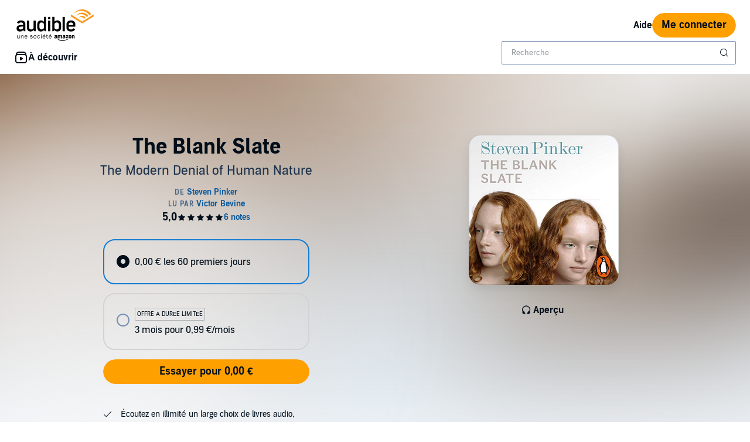

--- FILE ---
content_type: image/svg+xml
request_url: https://d2jpk0qucvwmsj.cloudfront.net/mosaic-versions/073e90d3-2546-43cb-bb35-4695be1dd712/www/assets/svg/star-filled.svg
body_size: 291
content:
<svg width="24" height="24" viewBox="0 0 24 24" fill="none" xmlns="http://www.w3.org/2000/svg">
<path d="M12 17.544L7.71156 19.9422C6.96689 20.3586 6.07628 19.7112 6.24268 18.8744L7.2 14.06L3.59411 10.7294C2.96702 10.1502 3.30726 9.10217 4.155 9.00176L9.033 8.424L11.0922 3.96563C11.4498 3.19136 12.5502 3.19136 12.9078 3.96563L14.967 8.424L19.845 9.00176C20.6927 9.10217 21.033 10.1502 20.4059 10.7294L16.8 14.06L17.7573 18.8744C17.9237 19.7112 17.0331 20.3586 16.2884 19.9422L12 17.544Z" fill="#141414"/>
</svg>
